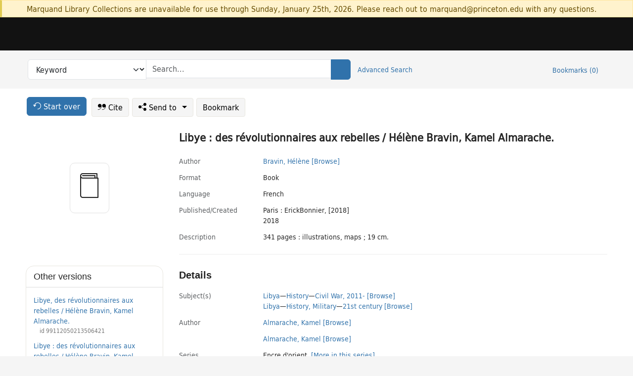

--- FILE ---
content_type: text/html; charset=utf-8
request_url: https://catalog.princeton.edu/catalog/SCSB-9327210
body_size: 6895
content:
<!DOCTYPE html>
<html lang="en" class="no-js">
  <head>
    <meta charset="utf-8">
    <meta http-equiv="Content-Type" content="text/html; charset=utf-8">

    <!-- Mobile viewport optimization h5bp.com/ad -->
    <meta name="HandheldFriendly" content="True">
    <meta name="viewport" content="width=device-width,initial-scale=1.0">

    <!-- OpenGraph metadata when sharing links, e.g., on FB -->
    <meta property="og:title" content="Libye : des révolutionnaires aux rebelles / Hélène Bravin, Kamel Almarache. - Princeton University Library Catalog" />

    <title>Libye : des révolutionnaires aux rebelles / Hélène Bravin, Kamel Almarache. - Princeton University Library Catalog</title>
    <link href="https://catalog.princeton.edu/catalog/opensearch.xml" title="Princeton University Library Catalog" type="application/opensearchdescription+xml" rel="search" />
    <link rel="icon" type="image/x-icon" href="/assets/favicon-d278d313ce27645290d60126dc43dc8f0e84a9ba48f4efce479d6f0658b6bf75.ico" />
    <link rel="stylesheet" href="/assets/application-6b0212c7ffd32d63e4746cf22d523da06a8b583acfadc82ed9c5b89009101fa2.css" media="screen" />
    <link rel="stylesheet" href="/assets/print-dab7197237f1eb28d6fec055fc9ab977543de68f256d5beae619e343a34441e0.css" media="print" />
    <link href="https://maxcdn.bootstrapcdn.com/font-awesome/4.6.3/css/font-awesome.min.css" rel="stylesheet" integrity="sha384-T8Gy5hrqNKT+hzMclPo118YTQO6cYprQmhrYwIiQ/3axmI1hQomh7Ud2hPOy8SP1" crossorigin="anonymous">
      <script src="/assets/application-fd258bb6321322d6dda9f4d842b0e438442b09046cafaed6563dcdb30fb8a804.js"></script>
      <script src="/vite/assets/application-C8iOMq4W.js" crossorigin="anonymous" type="module"></script><link rel="modulepreload" href="/vite/assets/lux_import-Z5AAuZcI.js" as="script" crossorigin="anonymous"><link rel="stylesheet" href="/vite/assets/lux_import-BmoZCljH.css" media="screen" />
    <script>window.Global = {"graphql":{"uri":"https://figgy.princeton.edu/graphql"},"figgy":{"url":"https://figgy.princeton.edu"}}</script>
    
    <script src="https://cdnjs.cloudflare.com/ajax/libs/mathjax/2.7.2/MathJax.js?config=TeX-MML-AM_CHTML" async="async"></script>
    <script src="https://www.google.com/books/jsapi.js" defer="defer"></script>
    <meta name="csrf-param" content="authenticity_token" />
<meta name="csrf-token" content="xv_QtQA0pMRhvnlrzh5uE5sZQG4Vk4eJCKT3H2hogD9bxaRBBtMxqjd9DjZnaSRjMvKs9yWpU1vgfFmv7XH3WA" />
    <link rel="alternate" title="xml" type="application/xml" href="https://catalog.princeton.edu/catalog/SCSB-9327210.xml" />
<link rel="alternate" title="dc_xml" type="text/xml" href="https://catalog.princeton.edu/catalog/SCSB-9327210.dc_xml" />
<link rel="alternate" title="oai_dc_xml" type="text/xml" href="https://catalog.princeton.edu/catalog/SCSB-9327210.oai_dc_xml" />
<link rel="alternate" title="rdf_dc" type="text/xml" href="https://catalog.princeton.edu/catalog/SCSB-9327210.rdf_dc" />
<link rel="alternate" title="ris" type="application/x-research-info-systems" href="https://catalog.princeton.edu/catalog/SCSB-9327210.ris" />
<link rel="alternate" title="mendeley" type="application/x-research-info-systems" href="https://catalog.princeton.edu/catalog/SCSB-9327210.mendeley" />
<link rel="alternate" title="jsonld" type="application/ld+json" href="https://catalog.princeton.edu/catalog/SCSB-9327210.jsonld" />
<link rel="alternate" title="mla" type="text/html" href="https://catalog.princeton.edu/catalog/SCSB-9327210.mla" />
<link rel="alternate" title="apa" type="text/html" href="https://catalog.princeton.edu/catalog/SCSB-9327210.apa" />
<link rel="alternate" title="chicago_author_date" type="text/html" href="https://catalog.princeton.edu/catalog/SCSB-9327210.chicago_author_date" />
<link rel="alternate" title="chicago_notes_bibliography" type="text/html" href="https://catalog.princeton.edu/catalog/SCSB-9327210.chicago_notes_bibliography" />
    <!-- Google Tag Manager -->
<script>(function(w,d,s,l,i){w[l]=w[l]||[];w[l].push({'gtm.start':new Date().getTime(),event:'gtm.js'});var f=d.getElementsByTagName(s)[0],j=d.createElement(s),dl=l!='dataLayer'?'&l='+l:'';j.async=true;j.src='https://www.googletagmanager.com/gtm.js?id='+i+dl;f.parentNode.insertBefore(j,f);})(window,document,'script','dataLayer','GTM-W8GV6VVT');</script>
<!-- End Google Tag Manager -->

  </head>

  <body class="blacklight-catalog blacklight-catalog-show"
        data-bibdata-base-url="https://bibdata.princeton.edu" >
  <nav id="skip-link" role="navigation" aria-label="Skip links">
    <!-- Google Tag Manager (noscript) -->
<noscript><iframe aria-hidden='true' src="https://www.googletagmanager.com/ns.html?id=GTM-W8GV6VVT" height="0" width="0" style="display:none;visibility:hidden"></iframe></noscript>
<!-- End Google Tag Manager (noscript) -->

      <a class="element-invisible element-focusable rounded-bottom py-2 px-3" data-turbolinks="false" href="#search_field">Skip to search</a>
    <a class="element-invisible element-focusable rounded-bottom py-2 px-3" data-turbolinks="false" href="#main-container">Skip to main content</a>
    
  </nav>
    <div class="col-12 alert alert-warning announcement">
    <div class="container">
      <p>
      Marquand Library Collections are unavailable for use through Sunday, January 25th, 2026. Please reach out to marquand@princeton.edu with any questions.
      </p>
    </div>
  </div>

<header class="lux">
  <div class="pul_header">
      <orangelight-header bookmarks="0" :logged-in="false"></orangelight-header>
  </div>

    <div class="header__secondary">
      <nav class="container" aria-label='Search'>
        <div class="row">
          <div id="search-navbar" class="search-navbar navbar" role="search">
            <form class="search-query-form" action="https://catalog.princeton.edu/catalog" accept-charset="UTF-8" method="get">
  
    <label class="visually-hidden" for="search_field">Search in</label>
  <div class="input-group">
    

        <select id="search_field" aria-label="Targeted search options" class="form-select search-field" name="search_field"><option data-placeholder="Search..." value="all_fields">Keyword</option>
<option data-placeholder="Search..." value="title">Title (keyword)</option>
<option data-placeholder="Search..." value="author">Author (keyword)</option>
<option data-placeholder="Search..." value="subject">Subject (keyword)</option>
<option data-placeholder="Search..." value="left_anchor">Title starts with</option>
<option data-placeholder="Search..." value="browse_subject">Subject (browse)</option>
<option data-placeholder="Search..." value="browse_name">Author (browse)</option>
<option data-placeholder="Last name, first name. Title" value="name_title">Author (sorted by title)</option>
<option data-placeholder="e.g. P19.737.3" value="browse_cn">Call number (browse)</option></select>

    <label class="visually-hidden" for="q">search for</label>
      <span class="search-input">
            <input placeholder="Search..." class="search_q q form-control rounded-0" aria-label="search for" id="q" type="search" name="q" />
      </span>

    
        <button type="submit" class="btn btn-primary search-btn" id="search">
          <span class="submit-search-text visually-hidden">Search</span>
          <span class="lux">
            <lux-icon-base icon-name="search">
              <lux-icon-search class="lux-icon lux-icon-search" aria-hidden="true"></lux-icon-search>
            </lux-icon-base>
          </span>
        </button>
  </div>
</form>

            <ul class="search-options">
              <li>
                <a class="advanced_search" href="/advanced">Advanced Search</a>
              </li>
            </ul>
            <div class="user-utils">
  <ul class="nav justify-content-end">
    
      <li class="nav-item"><a id="bookmarks_nav" class="nav-link" href="/bookmarks">
  Bookmarks
  <span class="bookmarks-parens">
    (<span class="bookmarks-count" data-role='bookmark-counter'>0</span>)
  </span>
</a></li>
  </ul>
</div>

          </div>
        <div>
      </nav>
    </div>
</header>


  <dialog id="blacklight-modal" class="modal" data-turbo="false">
  <div class="modal-dialog modal-lg">
    <div class="modal-content">
    </div>
  </div>
</dialog>
 <!-- only render if page is using modal -->

  <main id="main-container" tabindex="-1">
    <div class="container">

      <h1 class="visually-hidden application-heading">Princeton University Library Catalog</h1>

      <div class="row">
  <div class="col-md-12">
    <div id="main-flashes" class="">
      <div class="flash_messages">
  <div class="container">
      
      
      
      
  </div>
</div>

    </div>
  </div>
</div>


      <div class="row">
          <div class="row">
  <div class='pagination-search-widgets'>
    <div class="col-xs px-1">
      <div class="button--start-over">
        <a class="catalog_startOverLink btn btn-primary" id="startOverLink" href="/"><span class="icon-refresh" aria-hidden="true"></span> <span>Start over</span></a>
      </div>
    </div>
    <div class="search-widgets col-xs">
  <ul class="navbar navbar-nav">
      <li>
        <a id="citeLink" data-blacklight-modal="trigger" class="btn btn-default" href="/catalog/SCSB-9327210/citation"><span class="icon-cite" aria-hidden="true"></span> Cite</a>
      </li>
    <li class="dropdown">
      <button class="btn btn-outline-primary dropdown-toggle" data-bs-toggle="dropdown"><span class="icon-share" aria-hidden="true"></span> Send <span class="d-none d-lg-inline">to <span class="caret"></span></span></button>
      <ul class="dropdown-menu position-absolute">
        <li class="sms">
          <a id="smsLink" data-blacklight-modal="trigger" class="icon-mobile dropdown-item" rel="nofollow" href="/catalog/SCSB-9327210/sms">SMS</a>
        </li>
        <li class="email">
          <a id="emailLink" data-blacklight-modal="trigger" class="icon-email dropdown-item" rel="nofollow" href="/catalog/SCSB-9327210/email">Email</a>
        </li>
        <li class="print">
          <a href="javascript:if(window.print)window.print()" class="dropdown-item"><span class="icon-print" aria-hidden="true"></span>Printer</a>
        </li>
      </ul>
    </li>
    <li>
      <form data-doc-id="SCSB-9327210" data-present="In Bookmarks" data-absent="Bookmark" data-inprogress="Saving..." action="/bookmarks/SCSB-9327210" accept-charset="UTF-8" method="post"><input type="hidden" name="_method" value="put" autocomplete="off" /><input type="hidden" name="authenticity_token" value="mFur5Yagk1U7xTcXwW20cZhS-oBIN040c5ms0vp0ndkw9ftRKCgOh74RgFlUkAeTSy5PFoa8av9Rgvgu_W7RaQ" autocomplete="off" />
  <button name="button" type="submit" id="bookmark_toggle_scsb-9327210" class="btn btn-btn-outline-secondary bookmark-button">Bookmark</button>
</form>
    </li>
  </ul>
</div>

  </div>  
</div>

<div id="main-content" class="col-12 main-content" data-host-id="">
  <div id="sidebar" class="blacklight-book">
      
  <div class="document-thumbnail" data-isbn="[&quot;9782367601403&quot;]" data-oclc="[&quot;1083135702&quot;]" data-bib-id="SCSB-9327210"><div class="default"></div></div>





    
  </div>
  <div id="content" class="content">
    
<div class="col-12 header-row">
    <h1 itemprop="name" lang="fr">Libye : des révolutionnaires aux rebelles / Hélène Bravin, Kamel Almarache.</h1>
</div>

    <dl class="dl-horizontal  dl-invert top-fields">
        <dt class="blacklight-author_display">Author</dt>
        <dd class="blacklight-author_display"><a class="search-name" data-original-title="Search: Bravin, Hélène" href="/?f[author_s][]=Bravin%2C+He%CC%81le%CC%80ne">Bravin, Hélène</a> <a class="browse-name" data-original-title="Browse: Bravin, Hélène" dir="ltr" href="/browse/names?q=Bravin%2C+He%CC%81le%CC%80ne">[Browse]</a></dd>
        <dt class="blacklight-format col-md-3">    Format
</dt>
  <dd class="col-md-9 blacklight-format">    Book
</dd>

        <dt class="blacklight-language_name_display col-md-3">    Language
</dt>
  <dd class="col-md-9 blacklight-language_name_display">    French
</dd>

        <dt class="blacklight-pub_created_display col-md-3">    Published/​Created
</dt>
  <dd class="col-md-9 blacklight-pub_created_display">    <ul id="pub_created_display-list"><li class="blacklight-pub_created_display" dir="ltr">Paris : ErickBonnier, [2018]</li><li class="blacklight-pub_created_display" dir="ltr">2018</li></ul>
</dd>

        <dt class="blacklight-description_display col-md-3">    Description
</dt>
  <dd class="col-md-9 blacklight-description_display">    341 pages : illustrations, maps ; 19 cm.
</dd>

</dl>

    <script>
      let libcalScript = document.createElement('script');
      libcalScript.type = 'text/javascript';
      libcalScript.src = 'https://libcal.princeton.edu/libmaps/blacklight';
      document.head.appendChild(libcalScript);
      function addStyle(styleString) {
        const style = document.createElement('style');
        style.textContent = styleString;
        document.head.append(style);
      }

      addStyle(`
          .springy-icon { display: none !important; }
          a.springy-button {
             font-size: 14px !important;
            }
  .springy-button-div {
      margin-left: 1.25em !important;
  }
  @media screen and (max-width: 480px) {
   .springy-button-div {
      margin-left: 0 !important;
    }
  }
  .springy-button {
    height:auto !important;
    cursor:pointer !important;
    display:inline-block !important;
    white-space:nowrap !important;
    margin:0 0 0px 0px !important;
    padding:.25rem .5rem !important;
    text-shadow:none !important;
    font-size:1rem !important;
    font-weight:bold !important;
    color:#3072AB !important;
    border-radius:3px !important;
    border-color: #3072AB !important;
    border-radius: 0.25rem !important;
    border-width: 1.5px !important;
    background-color: white !important;
    border-style: solid !important;
    line-height: inherit !important;
}

.springy-button:hover {
    background: #F5F9FF !important;
    color: #23578B !important;
}

.springy-button:active{
    background-color: #255783 !important;
    border-color: #225179 !important;
}
.springy-button:focus{
    color: #ffffff !important;
    background-color: #285e8d !important;
    border-color: #255783 !important;
    box-shadow: 0 0 0 0.2rem rgba(79, 135, 184, 0.5) !important;
}

      `);

    </script>
    
<div id="document" class="document blacklight-book" itemscope  itemtype="http://schema.org/Thing" data-location="[&quot;scsbcul&quot;, &quot;ReCAP&quot;]">
  <div id="doc_scsb-9327210">
      <span vocab="http://id.loc.gov/vocabulary/identifiers/">
    <meta property="isbn" itemprop="isbn" content="9782367601403" />
    <meta property="http://purl.org/library/oclcnum" content="1083135702" />
</span>

      <h2>Details</h2>
<dl class="dl-horizontal  dl-invert document-details">
        <dt class="blacklight-lc_subject_display col-md-3">    Subject(s)
</dt>
  <dd class="col-md-9 blacklight-lc_subject_display">    <ul><li dir="ltr"><a class="search-subject" data-original-title="Search: Libya" href="/?f[lc_subject_facet][]=Libya">Libya</a><span class="subject-level">—</span><a class="search-subject" data-original-title="Search: Libya—History" href="/?f[lc_subject_facet][]=Libya%E2%80%94History">History</a><span class="subject-level">—</span><a class="search-subject" data-original-title="Search: Libya—History—Civil War, 2011-" href="/?f[lc_subject_facet][]=Libya%E2%80%94History%E2%80%94Civil+War%2C+2011-">Civil War, 2011-</a> <a class="browse-subject" data-original-title="Browse: Libya—History—Civil War, 2011-" aria-label="Browse: Libya—History—Civil War, 2011-" dir="ltr" href="/browse/subjects?q=Libya%E2%80%94History%E2%80%94Civil+War%2C+2011-&amp;vocab=lc_subject_facet">[Browse]</a></li><li dir="ltr"><a class="search-subject" data-original-title="Search: Libya" href="/?f[lc_subject_facet][]=Libya">Libya</a><span class="subject-level">—</span><a class="search-subject" data-original-title="Search: Libya—History, Military" href="/?f[lc_subject_facet][]=Libya%E2%80%94History%2C+Military">History, Military</a><span class="subject-level">—</span><a class="search-subject" data-original-title="Search: Libya—History, Military—21st century" href="/?f[lc_subject_facet][]=Libya%E2%80%94History%2C+Military%E2%80%9421st+century">21st century</a> <a class="browse-subject" data-original-title="Browse: Libya—History, Military—21st century" aria-label="Browse: Libya—History, Military—21st century" dir="ltr" href="/browse/subjects?q=Libya%E2%80%94History%2C+Military%E2%80%9421st+century&amp;vocab=lc_subject_facet">[Browse]</a></li></ul>
</dd>

        
<dt class="blacklight-author">Author</dt>
<dd><ul>
    <li class="blacklight-author" dir="ltr"><a class="search-related-name" data-original-title="Search: Almarache, Kamel" href="/?f[author_s][]=Almarache%2C+Kamel">Almarache, Kamel</a>  <a class="browse-related-name" data-original-title="Search: Almarache, Kamel" href="/browse/names?q=Almarache%2C+Kamel">[Browse]</a></li>
</ul></dd>
<dt class="blacklight-"></dt>
<dd><ul>
    <li class="blacklight-" dir="ltr"><a class="search-related-name" data-original-title="Search: Almarache, Kamel" href="/?f[author_s][]=Almarache%2C+Kamel">Almarache, Kamel</a>  <a class="browse-related-name" data-original-title="Search: Almarache, Kamel" href="/browse/names?q=Almarache%2C+Kamel">[Browse]</a></li>
</ul></dd>

        <dt class="blacklight-series_display col-md-3">    Series
</dt>
  <dd class="col-md-9 blacklight-series_display">    <ul id="series_display-list"><li class="blacklight-series_display" dir="ltr">Encre d'orient. <a class="more-in-series" data-original-title="More in series: Encre d&#39;orient." dir="ltr" href="/catalog?clause%5B0%5D%5Bfield%5D=in_series&amp;clause%5B0%5D%5Bquery%5D=Encre+d%27orient&amp;commit=Search">[More in this series]</a></li><li class="blacklight-series_display" dir="ltr">Encre d&#39;Orient, 2425-4428</li></ul>
</dd>

        <dt class="blacklight-bib_ref_notes_display col-md-3">    Bibliographic references
</dt>
  <dd class="col-md-9 blacklight-bib_ref_notes_display">    Includes bibliographical references and index.
</dd>

        <dt class="blacklight-isbn_display col-md-3">    ISBN
</dt>
  <dd class="col-md-9 blacklight-isbn_display">    9782367601403 (paperback) :
</dd>

        <dt class="blacklight-oclc_s col-md-3">    OCLC
</dt>
  <dd class="col-md-9 blacklight-oclc_s">    1083135702
</dd>

        <dt class="blacklight-recap_notes_display col-md-3">    RCP
</dt>
  <dd class="col-md-9 blacklight-recap_notes_display">    C - S
</dd>

  <dt>Statement on responsible collection description</dt>
<dd>Princeton University Library aims to describe library materials in a manner that is respectful to the individuals and communities who create, use, and are represented in the collections we manage. <a href="https://library.princeton.edu/about/responsible-collection-description" target="_blank"
   aria-label="Read more about Statement responsible collection description (opens in new tab)">Read more...</a></dd>

</dl>

  </div>
</div>

<!-- COinS, for Zotero among others. -->
<span class="Z3988" aria-hidden='true' title="url_ver=Z39.88-2004&amp;url_ctx_fmt=info%3Aofi%2Ffmt%3Akev%3Amtx%3Actx&amp;ctx_ver=Z39.88-2004&amp;ctx_tim=2026-01-26T12%3A26%3A55%2B00%3A00&amp;ctx_id=&amp;ctx_enc=info%3Aofi%2Fenc%3AUTF-8&amp;rft.genre=book&amp;rft.au=Bravin%2C+He%CC%81le%CC%80ne&amp;rft.pub=Paris%3A+ErickBonnier&amp;rft.isbn=9782367601403&amp;rft.date=2018&amp;rft.title=Libye+%3A+des+re%CC%81volutionnaires+aux+rebelles&amp;rft.btitle=Libye+%3A+des+re%CC%81volutionnaires+aux+rebelles&amp;rft.oclc=1083135702&amp;rft_val_fmt=info%3Aofi%2Ffmt%3Akev%3Amtx%3Abook&amp;rft_id=https%3A%2F%2Fcatalog.princeton.edu%2Fcatalog%2FSCSB-9327210&amp;rft_id=info%3Aoclcnum%2F1083135702&amp;rfr_id=info%3Asid%2Fcatalog.princeton.edu%3Agenerator"></span>



    <div class="container-fluid need-help-container" role="region" aria-label="Need Help">
    <div class="row need-help-row">
        <div class="column col-md-4 col-sm-12">
            <div class="need-help-label">Need Help?</div>
        </div>
        <div class="column col-md-4 col-sm-12 need-help-links">
            <div class="row links-row">
                <a title="Ask a Question" class="ask-a-question" data-blacklight-modal="trigger" href="/ask_a_question?ask_a_question_form%5Bid%5D=SCSB-9327210&amp;ask_a_question_form%5Btitle%5D=Libye+%3A+des+re%CC%81volutionnaires+aux+rebelles+%2F+He%CC%81le%CC%80ne+Bravin%2C+Kamel+Almarache.">Ask a Question</a>
            </div>
            <div class="row links-row">
                <a title="Suggest a Correction" class="suggest-correction" data-blacklight-modal="trigger" href="/suggest_correction?suggest_correction_form%5Bid%5D=SCSB-9327210&amp;suggest_correction_form%5Btitle%5D=Libye+%3A+des+re%CC%81volutionnaires+aux+rebelles+%2F+He%CC%81le%CC%80ne+Bravin%2C+Kamel+Almarache.">Suggest a Correction</a>
            </div>
        </div>
    </div>
</div>

  </div>
  <div id="aside" class="blacklight-book">
    <h2 class="visually-hidden">Supplementary Information</h2>
      <div class="location--panel location--linked availability--other-versions">
    <div class="section-heading"><h3>Other versions</h3></div>
    <div class="section-content"><ul>
	    <li class="linked-block">
  <a href="https://catalog.princeton.edu/catalog/99112050213506421">Libye, des révolutionnaires aux rebelles / Hélène Bravin, Kamel Almarache.</a>
    <div class="linked-block-id"><span>
      id
    </span>
      <span>99112050213506421</span></div>
</li>

	    <li class="linked-block">
  <a href="https://catalog.princeton.edu/catalog/SCSB-9423522">Libye : des révolutionnaires aux rebelles / Hélène Bravin, Kamel Almarache.</a>
    <div class="linked-block-id"><span>
      id
    </span>
      <span>SCSB-9423522</span></div>
</li>

</ul></div>
  </div>

  </div>
</div>

      </div>

    </div>
    <div class="lux">
      <bookmark-login-dialog login-url="/users/sign_in?origin=%2Fcatalog%2FSCSB-9327210"></bookmark-login-dialog>
    </div>
  </main>
  <div class="pul_footer">
  <div class="container">
    <footer class="lux">
      <lux-library-footer></lux-library-footer>
    </footer>
  </div>
</div>

  <script>
    // Intentionally block DOM parsing until we have removed the no-js class,
    // to avoid layout shifts
    document.querySelector('html').classList.remove('no-js');
  </script>
  </body>
</html>
